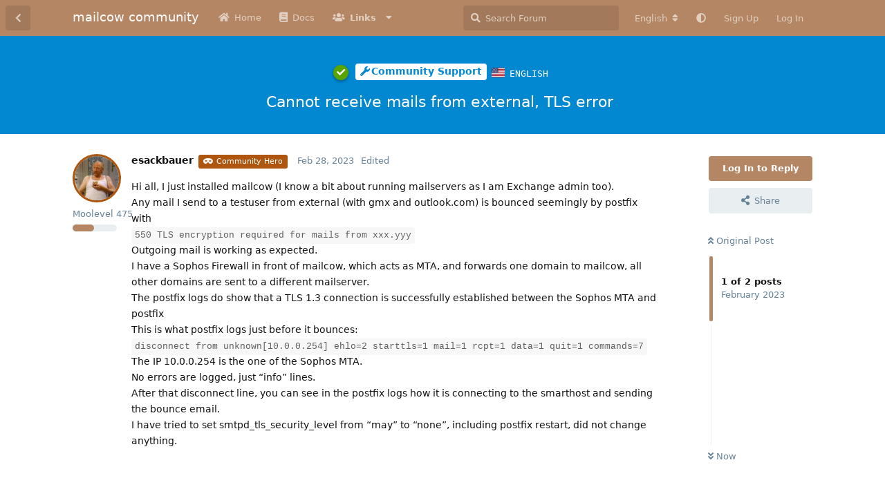

--- FILE ---
content_type: text/html; charset=utf-8
request_url: https://community.mailcow.email/d/2262-cannot-receive-mails-from-external-tls-error
body_size: 9492
content:
<!doctype html>
<html  dir="ltr"        lang="en" >
    <head>
        <meta charset="utf-8">
        <title>Cannot receive mails from external, TLS error - mailcow community</title>

        <link rel="canonical" href="https://community.mailcow.email/d/2262-cannot-receive-mails-from-external-tls-error">
<link rel="preload" href="https://community.mailcow.email/assets/forum.js?v=9a680cd3" as="script">
<link rel="preload" href="https://community.mailcow.email/assets/forum-en.js?v=5e4dbb53" as="script">
<link rel="preload" href="https://community.mailcow.email/assets/fonts/fa-solid-900.woff2" as="font" type="font/woff2" crossorigin="">
<link rel="preload" href="https://community.mailcow.email/assets/fonts/fa-regular-400.woff2" as="font" type="font/woff2" crossorigin="">
<meta name="viewport" content="width=device-width, initial-scale=1, maximum-scale=1, minimum-scale=1">
<meta name="description" content="mailcow community - official community forum!">
<meta name="theme-color" content="#b48664">
<meta name="application-name" content="mailcow community">
<meta name="robots" content="index, follow">
<meta name="twitter:card" content="summary_large_image">
<meta name="twitter:image" content="https://community.mailcow.email/assets/site-image-mqhhkbq2.png">
<meta name="color-scheme" content="light">
<link rel="stylesheet" media="not all and (prefers-color-scheme: dark)" class="nightmode-light" href="https://community.mailcow.email/assets/forum.css?v=aa7c2b80" />
<link rel="stylesheet" media="(prefers-color-scheme: dark)" class="nightmode-dark" href="https://community.mailcow.email/assets/forum-dark.css?v=0d8cd0d2" />
<link rel="shortcut icon" href="https://community.mailcow.email/assets/favicon-odrdntdp.png">
<meta property="og:site_name" content="mailcow community">
<meta property="og:type" content="website">
<meta property="og:image" content="https://community.mailcow.email/assets/site-image-mqhhkbq2.png">
<script type="application/ld+json">[{"@context":"http:\/\/schema.org","@type":"WebPage","publisher":{"@type":"Organization","name":"mailcow community","url":"https:\/\/community.mailcow.email","description":"mailcow community - official community forum!","logo":null},"image":"https:\/\/community.mailcow.email\/assets\/site-image-mqhhkbq2.png"},{"@context":"http:\/\/schema.org","@type":"WebSite","url":"https:\/\/community.mailcow.email\/","potentialAction":{"@type":"SearchAction","target":"https:\/\/community.mailcow.email\/?q={search_term_string}","query-input":"required name=search_term_string"}}]</script>

        <script>
            /* fof/nightmode workaround for browsers without (prefers-color-scheme) CSS media query support */
            if (!window.matchMedia('not all and (prefers-color-scheme), (prefers-color-scheme)').matches) {
                document.querySelector('link.nightmode-light').removeAttribute('media');
            }
        </script>
        
<script src="https://challenges.cloudflare.com/turnstile/v0/api.js?render=explicit"></script>
<link rel='manifest' href='/webmanifest'>
<meta name='apple-mobile-web-app-capable' content='yes'>
<meta id='apple-style' name='apple-mobile-web-app-status-bar-style' content='default'>
<meta id='apple-title' name='apple-mobile-web-app-title' content=''>
<link id='apple-icon-48' rel='apple-touch-icon'  href='https://community.mailcow.email/assets/pwa-icon-48x48.png'>
<link id='apple-icon-72' rel='apple-touch-icon' sizes='72x72' href='https://community.mailcow.email/assets/pwa-icon-72x72.png'>
<link id='apple-icon-96' rel='apple-touch-icon' sizes='96x96' href='https://community.mailcow.email/assets/pwa-icon-96x96.png'>
<link id='apple-icon-144' rel='apple-touch-icon' sizes='144x144' href='https://community.mailcow.email/assets/pwa-icon-144x144.png'>
<link id='apple-icon-196' rel='apple-touch-icon' sizes='196x196' href='https://community.mailcow.email/assets/pwa-icon-196x196.png'>
<link id='apple-icon-256' rel='apple-touch-icon' sizes='256x256' href='https://community.mailcow.email/assets/pwa-icon-256x256.png'>
<link id='apple-icon-512' rel='apple-touch-icon' sizes='512x512' href='https://community.mailcow.email/assets/pwa-icon-512x512.png'>
    </head>

    <body>
        <script async defer data-domain="community.mailcow.email" src="https://pulse.kernstock.net/app.js"></script>


<div id="app" class="App">

    <div id="app-navigation" class="App-navigation"></div>

    <div id="drawer" class="App-drawer">

        <header id="header" class="App-header">
            <div id="header-navigation" class="Header-navigation"></div>
            <div class="container">
                <div class="Header-title">
                    <a href="https://community.mailcow.email" id="home-link">
                                                    mailcow community
                                            </a>
                </div>
                <div id="header-primary" class="Header-primary"></div>
                <div id="header-secondary" class="Header-secondary"></div>
            </div>
        </header>

    </div>

    <main class="App-content">
        <div id="content"></div>

        <div id="flarum-loading" style="display: none">
    Loading...
</div>

<noscript>
    <div class="Alert">
        <div class="container">
            This site is best viewed in a modern browser with JavaScript enabled.
        </div>
    </div>
</noscript>

<div id="flarum-loading-error" style="display: none">
    <div class="Alert">
        <div class="container">
            Something went wrong while trying to load the full version of this site. Try hard-refreshing this page to fix the error.
        </div>
    </div>
</div>

<noscript id="flarum-content">
    <div class="container">
    <h1>Cannot receive mails from external, TLS error</h1>

    <div>
                    <article>
                                <div class="PostUser"><h3 class="PostUser-name">esackbauer</h3></div>
                <div class="Post-body">
                    <p>Hi all, I just installed mailcow (I know a bit about running mailservers as I am Exchange admin too).<br>
Any mail I send to a testuser from external (with gmx and outlook.com) is bounced seemingly by postfix with <br>
<code>550 TLS encryption required for mails from xxx.yyy</code><br>
Outgoing mail is working as expected.<br>
I have a Sophos Firewall in front of mailcow, which acts as MTA, and forwards one domain to mailcow, all other domains are sent to a different mailserver.<br>
The postfix logs do show that a TLS 1.3 connection is successfully established between the Sophos MTA and postfix<br>
This is what postfix logs just before it bounces:<br>
<code>disconnect from unknown[10.0.0.254] ehlo=2 starttls=1 mail=1 rcpt=1 data=1 quit=1 commands=7</code><br>
The IP 10.0.0.254 is the one of the Sophos MTA.<br>
No errors are logged, just “info” lines.<br>
After that disconnect line, you can see in the postfix logs how it is connecting to the smarthost and sending the bounce email.<br>
I have tried to set smtpd_tls_security_level from “may” to “none”, including postfix restart, did not change anything.</p>
                </div>
            </article>

            <hr>
                    <article>
                                <div class="PostUser"><h3 class="PostUser-name">esackbauer</h3></div>
                <div class="Post-body">
                    <p>Ok, after some trying it was the transport map “*” which I mistakenly did as “smarthost” replacement.<br>
Now I can receive external mails.</p>

<p>After I configured the <strong>sender</strong> transport map as smarthost, everything works.<br>
Hope this helps someone with same issue</p>
                </div>
            </article>

            <hr>
            </div>

    
    </div>

</noscript>


        <div class="App-composer">
            <div class="container">
                <div id="composer"></div>
            </div>
        </div>
    </main>

</div>




        <div id="modal"></div>
        <div id="alerts"></div>

        <script>
            document.getElementById('flarum-loading').style.display = 'block';
            var flarum = {extensions: {}};
        </script>

        <script src="https://community.mailcow.email/assets/forum.js?v=9a680cd3"></script>
<script src="https://community.mailcow.email/assets/forum-en.js?v=5e4dbb53"></script>

        <script id="flarum-json-payload" type="application/json">{"fof-nightmode.assets.day":"https:\/\/community.mailcow.email\/assets\/forum.css?v=aa7c2b80","fof-nightmode.assets.night":"https:\/\/community.mailcow.email\/assets\/forum-dark.css?v=0d8cd0d2","resources":[{"type":"forums","id":"1","attributes":{"title":"mailcow community","description":"mailcow community - official community forum!","showLanguageSelector":true,"baseUrl":"https:\/\/community.mailcow.email","basePath":"","baseOrigin":"https:\/\/community.mailcow.email","debug":false,"apiUrl":"https:\/\/community.mailcow.email\/api","welcomeTitle":"Welcome to the mailcow community!","welcomeMessage":"The official community forum around mailcow - driven by users around the world. Help, ask and learn - together! Enjoy your stay!","themePrimaryColor":"#b48664","themeSecondaryColor":"#3d5263","logoUrl":null,"faviconUrl":"https:\/\/community.mailcow.email\/assets\/favicon-odrdntdp.png","headerHtml":"\u003Cscript async defer data-domain=\u0022community.mailcow.email\u0022 src=\u0022https:\/\/pulse.kernstock.net\/app.js\u0022\u003E\u003C\/script\u003E\n","footerHtml":null,"allowSignUp":true,"defaultRoute":"\/all","canViewForum":true,"canStartDiscussion":false,"canSearchUsers":false,"canCreateAccessToken":false,"canModerateAccessTokens":false,"assetsBaseUrl":"https:\/\/community.mailcow.email\/assets","canViewFlags":false,"guidelinesUrl":null,"canBypassTagCounts":false,"minPrimaryTags":"1","maxPrimaryTags":"1","minSecondaryTags":"0","maxSecondaryTags":"3","allowUsernameMentionFormat":true,"canRequestUsername":false,"canRequestNickname":false,"passwordlessSignUp":false,"fof-user-bio.maxLength":200,"fof-user-bio.maxLines":0,"fof-merge-discussions.search_limit":4,"afrux-forum-widgets-core.config":{"instances":[{"id":"afrux-news-widget:news","extension":"afrux-news-widget","key":"news","placement":"top","position":0},{"id":"justoverclock-welcomebox:WelcomeBoxWdg","extension":"justoverclock-welcomebox","key":"WelcomeBoxWdg","placement":"start_top","position":0},{"id":"afrux-forum-stats-widget:forumStats","extension":"afrux-forum-stats-widget","key":"forumStats","placement":"start_bottom","position":0},{"id":"afrux-top-posters-widget:topPosters","extension":"afrux-top-posters-widget","key":"topPosters","placement":"start_bottom","position":1}]},"afrux-forum-widgets-core.preferDataWithInitialLoad":false,"canStartPrivateDiscussion":false,"canStartPrivateDiscussionWithUsers":false,"canAddMoreThanTwoUserRecipients":false,"canStartPrivateDiscussionWithGroups":false,"canStartPrivateDiscussionWithBlockers":false,"byobu.icon-badge":"fas fa-map","byobu.icon-postAction":"far fa-map","ianm-level-ranks.pointsText":"Moolevel","canSeeUserDirectoryLink":false,"userDirectoryDefaultSort":"default","userDirectorySmallCards":false,"userDirectoryDisableGlobalSearchSource":false,"userDirectoryLinkGroupMentions":true,"canGiveBadge":false,"canViewDetailedBadgeUsers":true,"editOwnUserCardBadges":false,"editUserCardBadges":false,"showBadgesOnUserCard":true,"numberOfBadgesOnUserCard":5,"canConfigureSeo":false,"sycho-profile-cover.max_size":"512","cakedayNewMembers":true,"cakedayNewMembersDays":3,"cakedayNewMembersLabel":true,"cakedayBgColor":"","cakedayTextColor":"","richEmbedsLayout":"inline","richEmbedsStyle":"vertical","richEmbedsImageProxy":true,"richEmbedsWithoutOpengraph":true,"richEmbedsYoutubePlayer":false,"richEmbedsYoutubeNoCookie":true,"canUseRichEmbeds":false,"canDisableRichEmbeds":false,"richEmbedsImage":"1","HideGuestBox":true,"justoverclock-welcomebox.UseWidget":false,"imgUrl":null,"justoverclock-guestengagement.xPost":"1","justoverclock-guestengagement.timeOut":"30000","justoverclock-guestengagement.tchange":"Join the community by quickly registering to participate in this discussion. We\u0027d like to see you joining our great moo-community!","justoverclock-guestengagement.BoxTitle":"Have something to say?","justoverclock-guestengagement.hideHomeBox":false,"justoverclock-guestengagement.hidePostBox":true,"ianm-translate.useNativeLocaleNames":false,"ianm-translate.supportedLanguages":["en"],"glowingblue-password-strength.weakColor":"252, 91, 63","glowingblue-password-strength.mediumColor":"249,197,117","glowingblue-password-strength.strongColor":"111, 213, 127","glowingblue-password-strength.enableInputColor":true,"glowingblue-password-strength.enableInputBorderColor":true,"glowingblue-password-strength.enablePasswordToggle":true,"psWeakColor":"rgb(252, 91, 63)","psMediumColor":"rgb(249,197,117)","psStrongColor":"rgb(111, 213, 127)","psEnableInputColor":true,"psEnableInputBorderColor":true,"psEnablePasswordToggle":true,"fof-upload.canUpload":false,"fof-upload.canDownload":false,"fof-upload.composerButtonVisiblity":"both","fof-terms.signup-legal-text":"Please agree terms and conditions below to use this service.","fof-terms.hide-updated-at":true,"fof-terms.date-format":"YYYY-MM-DD","fof-terms.canSeeUserPoliciesState":false,"fof-socialprofile.allow_external_favicons":true,"fof-socialprofile.favicon_provider":"duckduckgo","fof-share-social.plain-copy":true,"fof-share-social.default":"native","fof-share-social.networks":["facebook","twitter","linkedin","reddit","whatsapp","telegram","native"],"fof-oauth":[{"name":"discord","icon":"fab fa-discord","priority":0},null,{"name":"github","icon":"fab fa-github","priority":0},{"name":"gitlab","icon":"fab fa-gitlab","priority":0},null,null,null],"fof-oauth.only_icons":false,"fof-oauth.popupWidth":580,"fof-oauth.popupHeight":400,"fof-oauth.fullscreenPopup":true,"fofNightMode_autoUnsupportedFallback":1,"fofNightMode.showThemeToggleOnHeaderAlways":true,"fof-nightmode.default_theme":0,"fofNightMode.showThemeToggleInSolid":true,"canSaveDrafts":false,"canScheduleDrafts":false,"drafts.enableScheduledDrafts":true,"fof-discussion-language.composerLocaleDefault":true,"fof-discussion-language.showAnyLangOpt":true,"fof-discussion-language.useLocaleForTagsPageLastDiscussion":false,"fof-best-answer.show_max_lines":0,"showTagsInSearchResults":true,"removeSolutionResultsFromMainSearch":false,"solutionSearchEnabled":true,"canSelectBestAnswerOwnPost":true,"useAlternativeBestAnswerUi":false,"showBestAnswerFilterUi":true,"bestAnswerDiscussionSidebarJumpButton":false,"sessionLifetimeMins":120,"passwordless.passwordlessLoginByDefault":false,"passwordless.hideSignUpPassword":false,"blomstra-turnstile.site_key":"0x4AAAAAAAWhCkKbdoxCsFJ2","turnstile_dark_mode":false,"blomstra-turnstile.signup":true,"blomstra-turnstile.signin":false,"blomstra-turnstile.forgot":true,"websocket.key":"5044eee0ae4f81cb0cbcb47196f38d09","websocket.host":"community.mailcow.email","websocket.port":443,"websocket.secure":true,"blomstra-realtime.release-discussion-updates-interval":120,"pwa-icon-48x48Url":"https:\/\/community.mailcow.email\/assets\/pwa-icon-48x48.png","pwa-icon-72x72Url":"https:\/\/community.mailcow.email\/assets\/pwa-icon-72x72.png","pwa-icon-96x96Url":"https:\/\/community.mailcow.email\/assets\/pwa-icon-96x96.png","pwa-icon-144x144Url":"https:\/\/community.mailcow.email\/assets\/pwa-icon-144x144.png","pwa-icon-196x196Url":"https:\/\/community.mailcow.email\/assets\/pwa-icon-196x196.png","pwa-icon-256x256Url":"https:\/\/community.mailcow.email\/assets\/pwa-icon-256x256.png","pwa-icon-512x512Url":"https:\/\/community.mailcow.email\/assets\/pwa-icon-512x512.png","vapidPublicKey":"BGY3msVNVDnXliWk--8SSIts2KbbywAs-0lHCI9Kc3AliO_FuYjxC4p537pSXfCXTEP7HVhfJH2uneYPqtnJhjw","afrux-top-posters-widget.topPosterCounts":{"2109":"112","17326":"55","15735":"54","1599":"31","17548":"22"},"afrux-news-widget.lines":["\u003Cb\u003ETrending Reports\u003C\/b\u003E: \u003Cbr\u003E\n1) The login pages for users, domain admins and admins changed.\u003Cbr\u003E\n2) App Passwords are required when account has 2-Factor-Authentication enabled.\u003Cbr\u003E\n!!! \u003Ca href=\u0022https:\/\/github.com\/mailcow\/mailcow-dockerized\/issues\/6503\u0022 target=\u0022_blank\u0022\u003E\u003Cb\u003EREAD MORE HERE\u003C\/b\u003E\u003C\/a\u003E !!!\n"],"afrux-forum-stats-widget.stats":{"discussionCount":{"label":"Discussions","icon":"far fa-comments","value":5411,"prettyValue":"5.41K"},"userCount":{"label":"Users","icon":"fas fa-users","value":5039,"prettyValue":"5.04K"},"commentPostCount":{"label":"Posts","icon":"far fa-comment-dots","value":26756,"prettyValue":"26.76K"}}},"relationships":{"groups":{"data":[{"type":"groups","id":"2"},{"type":"groups","id":"3"},{"type":"groups","id":"4"},{"type":"groups","id":"7"},{"type":"groups","id":"8"},{"type":"groups","id":"9"}]},"tags":{"data":[{"type":"tags","id":"1"},{"type":"tags","id":"2"},{"type":"tags","id":"9"},{"type":"tags","id":"10"},{"type":"tags","id":"21"},{"type":"tags","id":"34"}]},"fofTermsPolicies":{"data":[{"type":"fof-terms-policies","id":"3"},{"type":"fof-terms-policies","id":"2"}]},"links":{"data":[{"type":"links","id":"1"},{"type":"links","id":"3"},{"type":"links","id":"7"},{"type":"links","id":"2"},{"type":"links","id":"4"},{"type":"links","id":"5"},{"type":"links","id":"8"}]},"discussionLanguages":{"data":[{"type":"discussion-languages","id":"any"},{"type":"discussion-languages","id":"1"},{"type":"discussion-languages","id":"2"}]}}},{"type":"groups","id":"2","attributes":{"nameSingular":"Guest","namePlural":"Guests","color":null,"icon":null,"isHidden":0}},{"type":"groups","id":"3","attributes":{"nameSingular":"Member","namePlural":"Members","color":null,"icon":null,"isHidden":0}},{"type":"groups","id":"4","attributes":{"nameSingular":"Forum Staff","namePlural":"Forum Staff","color":"#b30000","icon":"fas fa-bolt","isHidden":0}},{"type":"groups","id":"7","attributes":{"nameSingular":"Community Hero","namePlural":"Community Heroes","color":"#ae560f","icon":"fas fa-mask","isHidden":0}},{"type":"groups","id":"8","attributes":{"nameSingular":"mailcow team","namePlural":"mailcow team","color":"#0068bd","icon":"fas fa-briefcase","isHidden":0}},{"type":"groups","id":"9","attributes":{"nameSingular":"volunteer","namePlural":"volunteers","color":"#009e03","icon":"fas fa-hands-helping","isHidden":0}},{"type":"tags","id":"1","attributes":{"name":"Meta","description":"Things from the team. The kind of stuff you really want to read! (For sure!)","slug":"meta","color":"#DD2C00","backgroundUrl":null,"backgroundMode":null,"icon":"fas fa-bullhorn","discussionCount":11,"position":0,"defaultSort":null,"isChild":false,"isHidden":false,"lastPostedAt":"2024-12-20T14:43:52+00:00","canStartDiscussion":false,"canAddToDiscussion":false,"subscription":null,"localisedLastDiscussion":{"":{"id":1,"at":1663168422,"user_id":1,"title":"Welcome To The Mailcow Community Forum!"},"2":{"id":4363,"at":1734705832,"user_id":1496,"title":"\ud83d\udc2e Tsch\u00fcss 2024: Ein Dank an die mailcow Community \u2764\ufe0f"},"1":{"id":2355,"at":1682602853,"user_id":1,"title":"Attention: Login via Twitter has been disabled!"}},"subscriptionLanguage":null,"isQnA":false,"reminders":false}},{"type":"tags","id":"2","attributes":{"name":"Community Support","description":"Something broken and you need help? That\u0027s the right tag for that! Keep in mind: This is community-driven. No commercial support.","slug":"support","color":"#0288D1","backgroundUrl":null,"backgroundMode":null,"icon":"fas fa-wrench","discussionCount":8028,"position":1,"defaultSort":null,"isChild":false,"isHidden":false,"lastPostedAt":"2025-11-23T12:48:17+00:00","canStartDiscussion":false,"canAddToDiscussion":false,"subscription":null,"localisedLastDiscussion":{"1":{"id":5629,"at":1763902097,"user_id":7985,"title":"DISABLED IPV6 - PHP-FPM still sending AAAA records"},"":{"id":37,"at":1739951746,"user_id":16633,"title":"rspamd cron"},"2":{"id":5620,"at":1763834333,"user_id":2109,"title":"Imap Syncjob Probleme"}},"subscriptionLanguage":null,"isQnA":true,"reminders":true}},{"type":"tags","id":"9","attributes":{"name":"Off-topic","description":"Is there a non-mailcow-related stuff you want to have a chat about? You should go for this one.","slug":"off-topic","color":"#20bca2","backgroundUrl":null,"backgroundMode":null,"icon":"fas fa-quote-right","discussionCount":50,"position":5,"defaultSort":null,"isChild":false,"isHidden":false,"lastPostedAt":"2025-11-11T17:54:09+00:00","canStartDiscussion":false,"canAddToDiscussion":false,"subscription":null,"localisedLastDiscussion":{"1":{"id":5550,"at":1762169791,"user_id":17555,"title":"best smtp server for bulk email"},"2":{"id":1698,"at":1762883649,"user_id":17326,"title":"\u0022Familien-Mailkuh\u0022 und Impressum \/ Datenschutzhinweis"}},"subscriptionLanguage":null,"isQnA":false,"reminders":false}},{"type":"tags","id":"10","attributes":{"name":"Feedback","description":"Want to raise a discussion or provide about mailcow-related stuff? Go for this one.","slug":"feedback","color":"#4CAF50","backgroundUrl":null,"backgroundMode":null,"icon":"fas fa-comment-dots","discussionCount":238,"position":2,"defaultSort":null,"isChild":false,"isHidden":false,"lastPostedAt":"2025-11-23T12:46:51+00:00","canStartDiscussion":false,"canAddToDiscussion":false,"subscription":null,"localisedLastDiscussion":{"1":{"id":5553,"at":1763151340,"user_id":17326,"title":"URL phishing protection in mailcow"},"2":{"id":4030,"at":1763902011,"user_id":17617,"title":"Z-Push und maillcow dockerized"}},"subscriptionLanguage":null,"isQnA":false,"reminders":false}},{"type":"tags","id":"21","attributes":{"name":"Resources","description":"Found or made something helpful you want to share with others? This is the right choice!","slug":"resources","color":"#9C27B0","backgroundUrl":null,"backgroundMode":null,"icon":"fas fa-project-diagram","discussionCount":79,"position":4,"defaultSort":null,"isChild":false,"isHidden":false,"lastPostedAt":"2025-11-16T09:02:28+00:00","canStartDiscussion":false,"canAddToDiscussion":false,"subscription":null,"localisedLastDiscussion":{"1":{"id":5602,"at":1763283748,"user_id":15735,"title":"dmarc report statistics"},"2":{"id":4706,"at":1742825170,"user_id":1866,"title":"Trendmicro Reputation Service"}},"subscriptionLanguage":null,"isQnA":false,"reminders":false}},{"type":"tags","id":"34","attributes":{"name":"Solved","description":"Issue solved!","slug":"solved","color":"#1B5E20","backgroundUrl":null,"backgroundMode":null,"icon":"fas fa-check","discussionCount":11,"position":null,"defaultSort":null,"isChild":false,"isHidden":false,"lastPostedAt":"2025-11-21T16:03:25+00:00","canStartDiscussion":false,"canAddToDiscussion":false,"subscription":null,"localisedLastDiscussion":{"1":{"id":5621,"at":1763741005,"user_id":17613,"title":"Help with legacy email alerts"},"2":{"id":4903,"at":1762974069,"user_id":17326,"title":"TLS SNI not matched, using default chain"}},"subscriptionLanguage":null,"isQnA":false,"reminders":false}},{"type":"fof-terms-policies","id":"3","attributes":{"sort":0,"name":"Community Rules","url":"https:\/\/community.mailcow.email\/p\/1-community-rules","update_message":null,"terms_updated_at":null,"optional":0,"additional_info":null}},{"type":"fof-terms-policies","id":"2","attributes":{"sort":2,"name":"Privacy Policy","url":"https:\/\/community.mailcow.email\/p\/2-privacy-policy","update_message":null,"terms_updated_at":null,"optional":0,"additional_info":null}},{"type":"links","id":"1","attributes":{"id":1,"title":"Docs","icon":"fa fa-book","url":"https:\/\/mailcow.github.io\/mailcow-dockerized-docs\/","position":1,"isInternal":false,"isNewtab":true,"useRelMe":false,"isChild":false}},{"type":"links","id":"3","attributes":{"id":3,"title":"Home","icon":"fa fa-home","url":"https:\/\/community.mailcow.email\/","position":0,"isInternal":true,"isNewtab":false,"useRelMe":false,"isChild":false}},{"type":"links","id":"7","attributes":{"id":7,"title":"Links","icon":"fa fa-users","url":"https:\/\/community.mailcow.email","position":2,"isInternal":true,"isNewtab":false,"useRelMe":false,"isChild":false}},{"type":"links","id":"2","attributes":{"id":2,"title":"GitHub","icon":"fab fa-github","url":"https:\/\/github.com\/mailcow\/mailcow-dockerized\/","position":1,"isInternal":false,"isNewtab":true,"useRelMe":false,"isChild":true},"relationships":{"parent":{"data":{"type":"links","id":"7"}}}},{"type":"links","id":"4","attributes":{"id":4,"title":"Telegram","icon":"fab fa-telegram","url":"https:\/\/t.me\/mailcow","position":2,"isInternal":false,"isNewtab":true,"useRelMe":false,"isChild":true},"relationships":{"parent":{"data":{"type":"links","id":"7"}}}},{"type":"links","id":"5","attributes":{"id":5,"title":"Community Rules","icon":"fas fa-exclamation-triangle","url":"https:\/\/community.mailcow.email\/p\/1-community-rules","position":4,"isInternal":true,"isNewtab":false,"useRelMe":false,"isChild":true},"relationships":{"parent":{"data":{"type":"links","id":"7"}}}},{"type":"links","id":"8","attributes":{"id":8,"title":"Blog","icon":"fas fa-newspaper","url":"https:\/\/mailcow.email\/","position":0,"isInternal":false,"isNewtab":true,"useRelMe":false,"isChild":true},"relationships":{"parent":{"data":{"type":"links","id":"7"}}}},{"type":"discussion-languages","id":"any","attributes":{"code":"any","country":null,"name":"Any Language","emoji":null}},{"type":"discussion-languages","id":"1","attributes":{"code":"en","country":"US","name":"English","emoji":"\ud83c\uddfa\ud83c\uddf8"}},{"type":"discussion-languages","id":"2","attributes":{"code":"de","country":"DE","name":"German","emoji":"\ud83c\udde9\ud83c\uddea"}}],"session":{"userId":0,"csrfToken":"f1sL7267mh80S7ucuNqvpxwpWnTrFtDOhWKMQjlK"},"locales":{"en":"English","de":"Deutsch"},"locale":"en","fof-follow-tags.following_page_default":null,"fof-socialprofile.test":null,"fof-prevent-necrobumping.message.title":"This discussion is more than [time].","fof-prevent-necrobumping.message.description":"It is very likely that it does not need any further discussion and thus bumping it serves no purpose.","fof-prevent-necrobumping.message.agreement":"Click here if you are aware that this discussion is rather old but would still like to reply.","blomstra-realtime.typing-indicator":true,"blomstra-realtime.release-discussion-updates":true,"apiDocument":{"data":{"type":"discussions","id":"2262","attributes":{"title":"Cannot receive mails from external, TLS error","slug":"2262-cannot-receive-mails-from-external-tls-error","commentCount":2,"participantCount":1,"createdAt":"2023-02-28T16:32:12+00:00","lastPostedAt":"2023-02-28T17:00:58+00:00","lastPostNumber":2,"canReply":false,"canRename":false,"canDelete":false,"canHide":false,"isApproved":true,"hasBestAnswer":8204,"bestAnswerSetAt":"2023-02-28T17:07:35+00:00","canTag":false,"subscription":null,"canSplit":false,"canMerge":false,"isSticky":false,"canSticky":false,"isLocked":false,"canLock":false,"canEditRecipients":false,"canEditUserRecipients":false,"canEditGroupRecipients":false,"isPrivateDiscussion":false,"views":175,"canTranslate":false,"detectedLang":"en","shareUrl":"https:\/\/community.mailcow.email\/d\/2262","fof-prevent-necrobumping":14,"canChangeLanguage":false,"canSelectBestAnswer":false,"isPopular":0,"canViewWhoTypes":true,"canFlagDuplicate":false,"showToAll":false,"canShowToAll":false},"relationships":{"user":{"data":{"type":"users","id":"2109"}},"posts":{"data":[{"type":"posts","id":"8203"},{"type":"posts","id":"8204"}]},"tags":{"data":[{"type":"tags","id":"2"}]},"recipientUsers":{"data":[]},"recipientGroups":{"data":[]},"seoMeta":{"data":{"type":"seoMeta","id":"1575"}},"language":{"data":{"type":"discussion-languages","id":"1"}},"bestAnswerPost":{"data":{"type":"posts","id":"8204"}},"bestAnswerUser":{"data":{"type":"users","id":"2109"}},"firstPost":{"data":{"type":"posts","id":"8203"}}}},"included":[{"type":"users","id":"2109","attributes":{"username":"esackbauer","displayName":"esackbauer","avatarUrl":"https:\/\/community.mailcow.email\/assets\/avatars\/khF6GM0vz6BjA8jd.png","slug":"esackbauer","canNearataCakedayViewPage":false,"joinTime":"2023-02-28T16:25:52+00:00","discussionCount":3,"commentCount":3055,"canEdit":false,"canEditCredentials":false,"canEditGroups":false,"canDelete":false,"lastSeenAt":"2025-11-23T13:45:36+00:00","canSuspend":false,"usernameHistory":null,"bio":"Came from 20 years running MS Exchange , so far mailcow is a pleasure to work with.","canViewBio":true,"canEditBio":false,"blocksPd":false,"cover":null,"cover_thumbnail":null,"canSetProfileCover":false,"suspended":false,"fof-upload-uploadCountCurrent":null,"fof-upload-uploadCountAll":null,"canViewSocialProfile":true,"socialButtons":null,"canEditSocialProfile":false,"hasPwnedPassword":false,"bestAnswerCount":199,"canSpamblock":false,"canViewWarnings":false,"canManageWarnings":false,"canDeleteWarnings":false,"visibleWarningCount":0},"relationships":{"groups":{"data":[{"type":"groups","id":"7"}]},"userBadges":{"data":[{"type":"userBadges","id":"2494"},{"type":"userBadges","id":"2495"},{"type":"userBadges","id":"2562"},{"type":"userBadges","id":"2676"},{"type":"userBadges","id":"2684"},{"type":"userBadges","id":"2722"},{"type":"userBadges","id":"2733"},{"type":"userBadges","id":"2905"},{"type":"userBadges","id":"2986"},{"type":"userBadges","id":"3381"}]}}},{"type":"posts","id":"8203","attributes":{"number":1,"createdAt":"2023-02-28T16:32:12+00:00","contentType":"comment","contentHtml":"\u003Cp\u003EHi all, I just installed mailcow (I know a bit about running mailservers as I am Exchange admin too).\u003Cbr\u003E\nAny mail I send to a testuser from external (with gmx and outlook.com) is bounced seemingly by postfix with \u003Cbr\u003E\n\u003Ccode\u003E550 TLS encryption required for mails from xxx.yyy\u003C\/code\u003E\u003Cbr\u003E\nOutgoing mail is working as expected.\u003Cbr\u003E\nI have a Sophos Firewall in front of mailcow, which acts as MTA, and forwards one domain to mailcow, all other domains are sent to a different mailserver.\u003Cbr\u003E\nThe postfix logs do show that a TLS 1.3 connection is successfully established between the Sophos MTA and postfix\u003Cbr\u003E\nThis is what postfix logs just before it bounces:\u003Cbr\u003E\n\u003Ccode\u003Edisconnect from unknown[10.0.0.254] ehlo=2 starttls=1 mail=1 rcpt=1 data=1 quit=1 commands=7\u003C\/code\u003E\u003Cbr\u003E\nThe IP 10.0.0.254 is the one of the Sophos MTA.\u003Cbr\u003E\nNo errors are logged, just \u201cinfo\u201d lines.\u003Cbr\u003E\nAfter that disconnect line, you can see in the postfix logs how it is connecting to the smarthost and sending the bounce email.\u003Cbr\u003E\nI have tried to set smtpd_tls_security_level from \u201cmay\u201d to \u201cnone\u201d, including postfix restart, did not change anything.\u003C\/p\u003E","renderFailed":false,"editedAt":"2023-02-28T16:35:31+00:00","canEdit":false,"canDelete":false,"canHide":false,"mentionedByCount":0,"detectedLang":"en","canFlag":false,"isApproved":true,"canApprove":false,"canLike":false,"likesCount":0},"relationships":{"discussion":{"data":{"type":"discussions","id":"2262"}},"user":{"data":{"type":"users","id":"2109"}},"editedUser":{"data":{"type":"users","id":"2109"}},"mentionedBy":{"data":[]},"likes":{"data":[]},"kilowhatLinkRichEmbeds":{"data":[]},"kilowhatRichEmbeds":{"data":[]}}},{"type":"posts","id":"8204","attributes":{"number":2,"createdAt":"2023-02-28T17:00:58+00:00","contentType":"comment","contentHtml":"\u003Cp\u003EOk, after some trying it was the transport map \u201c*\u201d which I mistakenly did as \u201csmarthost\u201d replacement.\u003Cbr\u003E\nNow I can receive external mails.\u003C\/p\u003E\n\n\u003Cp\u003EAfter I configured the \u003Cstrong\u003Esender\u003C\/strong\u003E transport map as smarthost, everything works.\u003Cbr\u003E\nHope this helps someone with same issue\u003C\/p\u003E","renderFailed":false,"editedAt":"2023-02-28T17:07:51+00:00","canEdit":false,"canDelete":false,"canHide":false,"mentionedByCount":0,"detectedLang":"en","canFlag":false,"isApproved":true,"canApprove":false,"canLike":false,"likesCount":0},"relationships":{"discussion":{"data":{"type":"discussions","id":"2262"}},"user":{"data":{"type":"users","id":"2109"}},"editedUser":{"data":{"type":"users","id":"2109"}},"mentionedBy":{"data":[]},"likes":{"data":[]},"kilowhatLinkRichEmbeds":{"data":[]},"kilowhatRichEmbeds":{"data":[]}}},{"type":"groups","id":"7","attributes":{"nameSingular":"Community Hero","namePlural":"Community Heroes","color":"#ae560f","icon":"fas fa-mask","isHidden":0}},{"type":"userBadges","id":"2494","attributes":{"description":null,"isPrimary":0,"assignedAt":"2023-02-28T16:32:12+00:00","inUserCard":false},"relationships":{"badge":{"data":{"type":"badges","id":"2"}}}},{"type":"userBadges","id":"2495","attributes":{"description":null,"isPrimary":0,"assignedAt":"2023-02-28T17:07:35+00:00","inUserCard":false},"relationships":{"badge":{"data":{"type":"badges","id":"9"}}}},{"type":"userBadges","id":"2562","attributes":{"description":null,"isPrimary":0,"assignedAt":"2023-04-10T16:11:08+00:00","inUserCard":false},"relationships":{"badge":{"data":{"type":"badges","id":"7"}}}},{"type":"userBadges","id":"2676","attributes":{"description":null,"isPrimary":0,"assignedAt":"2023-05-25T17:07:06+00:00","inUserCard":false},"relationships":{"badge":{"data":{"type":"badges","id":"5"}}}},{"type":"userBadges","id":"2684","attributes":{"description":null,"isPrimary":0,"assignedAt":"2023-05-29T10:13:13+00:00","inUserCard":false},"relationships":{"badge":{"data":{"type":"badges","id":"3"}}}},{"type":"userBadges","id":"2722","attributes":{"description":null,"isPrimary":0,"assignedAt":"2023-06-23T17:53:23+00:00","inUserCard":false},"relationships":{"badge":{"data":{"type":"badges","id":"4"}}}},{"type":"userBadges","id":"2733","attributes":{"description":null,"isPrimary":0,"assignedAt":"2023-06-30T12:14:28+00:00","inUserCard":false},"relationships":{"badge":{"data":{"type":"badges","id":"10"}}}},{"type":"userBadges","id":"2905","attributes":{"description":null,"isPrimary":0,"assignedAt":"2023-10-11T18:06:04+00:00","inUserCard":false},"relationships":{"badge":{"data":{"type":"badges","id":"8"}}}},{"type":"userBadges","id":"2986","attributes":{"description":null,"isPrimary":0,"assignedAt":"2023-11-11T16:47:20+00:00","inUserCard":false},"relationships":{"badge":{"data":{"type":"badges","id":"6"}}}},{"type":"userBadges","id":"3381","attributes":{"description":null,"isPrimary":0,"assignedAt":"2024-04-07T00:27:32+00:00","inUserCard":false},"relationships":{"badge":{"data":{"type":"badges","id":"15"}}}},{"type":"badges","id":"2","attributes":{"name":"Post posted... wait what?","icon":"fas fa-pen","order":0,"image":null,"description":"You created your first post. This means you found the \u0022Start discussion\u0022 or \u0022Reply\u0022 button - great! Let\u0027s keep it going! :)","earnedAmount":3510,"isVisible":1,"backgroundColor":null,"iconColor":null,"labelColor":null,"createdAt":"2021-06-26T00:18:50+00:00"}},{"type":"badges","id":"9","attributes":{"name":"You got the answer!","icon":"fa fa-check-circle","order":0,"image":null,"description":"At least one post was marked as \u0022Best Answer\u0022. Great contribution!","earnedAmount":451,"isVisible":1,"backgroundColor":null,"iconColor":null,"labelColor":null,"createdAt":"2021-06-26T01:06:54+00:00"}},{"type":"badges","id":"7","attributes":{"name":"You like it!","icon":"fa fa-check","order":0,"image":null,"description":"You liked at least 5 posts. Great feedback!","earnedAmount":61,"isVisible":1,"backgroundColor":null,"iconColor":null,"labelColor":null,"createdAt":"2021-06-26T01:01:37+00:00"}},{"type":"badges","id":"5","attributes":{"name":"You got likes!","icon":"fas fa-thumbs-up","order":0,"image":null,"description":"You got at least 5 likes. We like that too.","earnedAmount":47,"isVisible":1,"backgroundColor":null,"iconColor":null,"labelColor":null,"createdAt":"2021-06-26T00:58:28+00:00"}},{"type":"badges","id":"3","attributes":{"name":"I have something to say.","icon":"fas fa-comments","order":1,"image":null,"description":"You have created 50 posts so far - incredible! Thanks for your contribution!","earnedAmount":34,"isVisible":1,"backgroundColor":null,"iconColor":null,"labelColor":null,"createdAt":"2021-06-26T00:23:30+00:00"}},{"type":"badges","id":"4","attributes":{"name":"Full-Time-Poster","icon":"fas fa-rocket","order":2,"image":null,"description":"Unbelievable! You go off like a rocket! 100 posts and counting!","earnedAmount":19,"isVisible":1,"backgroundColor":null,"iconColor":null,"labelColor":null,"createdAt":"2021-06-26T00:24:53+00:00"}},{"type":"badges","id":"10","attributes":{"name":"Knows everything.","icon":"fas fa-graduation-cap","order":1,"image":null,"description":"Oh, we have a smart guy here! Your posts were marked as \u0022Best Answers\u0022 more than 25 times! Incredible!","earnedAmount":8,"isVisible":1,"backgroundColor":null,"iconColor":null,"labelColor":null,"createdAt":"2021-06-26T01:13:53+00:00"}},{"type":"badges","id":"8","attributes":{"name":"Good Lover.","icon":"fas fa-sticky-note","order":1,"image":null,"description":"You liked more than 50 posts. (You like the like button, don\u0027t you?)","earnedAmount":6,"isVisible":1,"backgroundColor":null,"iconColor":null,"labelColor":null,"createdAt":"2021-06-26T01:04:06+00:00"}},{"type":"badges","id":"6","attributes":{"name":"Pure love!","icon":"fas fa-heart","order":1,"image":null,"description":"Your posts seems to be pure love! You got at least 50 likes on your posts! Wow!","earnedAmount":9,"isVisible":1,"backgroundColor":null,"iconColor":null,"labelColor":null,"createdAt":"2021-06-26T00:59:38+00:00"}},{"type":"badges","id":"15","attributes":{"name":"Community Award 2023","icon":"fas fa-trophy","order":2,"image":null,"description":"A special badge for those who shined through their awesome contribution in this community forum in 2023. As a token of appreciation. THANK YOU!","earnedAmount":4,"isVisible":1,"backgroundColor":null,"iconColor":null,"labelColor":null,"createdAt":"2024-04-07T00:25:33+00:00"}},{"type":"tags","id":"2","attributes":{"name":"Community Support","description":"Something broken and you need help? That\u0027s the right tag for that! Keep in mind: This is community-driven. No commercial support.","slug":"support","color":"#0288D1","backgroundUrl":null,"backgroundMode":null,"icon":"fas fa-wrench","discussionCount":8028,"position":1,"defaultSort":null,"isChild":false,"isHidden":false,"lastPostedAt":"2025-11-23T12:48:17+00:00","canStartDiscussion":false,"canAddToDiscussion":false,"subscription":null,"localisedLastDiscussion":{"1":{"id":5629,"at":1763902097,"user_id":7985,"title":"DISABLED IPV6 - PHP-FPM still sending AAAA records"},"":{"id":37,"at":1739951746,"user_id":16633,"title":"rspamd cron"},"2":{"id":5620,"at":1763834333,"user_id":2109,"title":"Imap Syncjob Probleme"}},"subscriptionLanguage":null,"isQnA":true,"reminders":true}},{"type":"seoMeta","id":"1575","attributes":{"objectType":"discussions","objectId":2262,"autoUpdateData":true,"title":"Cannot receive mails from external, TLS error","description":"Hi all, I just installed mailcow (I know a bit about running mailservers as I am Exchange admin too). Any mail I send to a testuser from external (with gmx a...","keywords":null,"robotsNoindex":false,"robotsNofollow":false,"robotsNoarchive":false,"robotsNoimageindex":false,"robotsNosnippet":false,"twitterTitle":null,"twitterDescription":null,"twitterImage":null,"twitterImageSource":"auto","openGraphTitle":null,"openGraphDescription":null,"openGraphImage":null,"openGraphImageSource":"auto","estimatedReadingTime":53,"createdAt":"2023-02-28T16:32:12+00:00","updatedAt":"2023-02-28T17:00:58+00:00"}},{"type":"discussion-languages","id":"1","attributes":{"code":"en","country":"US","name":"English","emoji":"\ud83c\uddfa\ud83c\uddf8"}}]}}</script>

        <script>
            const data = JSON.parse(document.getElementById('flarum-json-payload').textContent);
            document.getElementById('flarum-loading').style.display = 'none';

            try {
                flarum.core.app.load(data);
                flarum.core.app.bootExtensions(flarum.extensions);
                flarum.core.app.boot();
            } catch (e) {
                var error = document.getElementById('flarum-loading-error');
                error.innerHTML += document.getElementById('flarum-content').textContent;
                error.style.display = 'block';
                throw e;
            }
        </script>

        
    </body>
</html>
